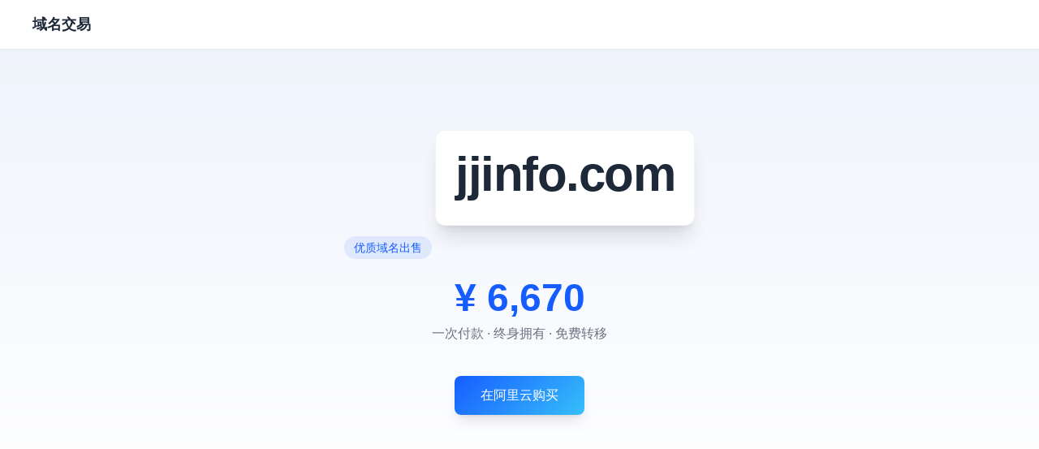

--- FILE ---
content_type: text/html; charset=UTF-8
request_url: http://jjinfo.com/
body_size: 3472
content:
  

<!DOCTYPE html>
<html lang="zh-CN">
<head>
    <meta charset="UTF-8">
    <meta name="viewport" content="width=device-width, initial-scale=1.0">
    <title>jjinfo.com - 优质域名出售</title>
    <script src="https://cdn.tailwindcss.com"></script>
    <!--<link href="https://cdn.jsdelivr.net/npm/font-awesome@4.7.0/css/font-awesome.min.css" rel="stylesheet">-->
    <script>
        tailwind.config = {
            theme: {
                extend: {
                    colors: {
                        primary: '#165DFF',
                        secondary: '#36BFFA',
                        dark: '#1D2939',
                        light: '#F9FAFB'
                    },
                    fontFamily: {
                        inter: ['Inter', 'system-ui', 'sans-serif'],
                    },
                }
            }
        }

        // 格式化价格函数
        function formatPrice(price) {
            return  (price.toString().replace(/\B(?=(\d{3})+(?!\d))/g, ','));
        }  

    </script>
    <style type="text/tailwindcss">
        @layer utilities {
            .text-shadow {
                text-shadow: 0 2px 4px rgba(0,0,0,0.1);
            }
            .transition-custom {
                transition: all 0.3s cubic-bezier(0.4, 0, 0.2, 1);
            }
            .bg-gradient-custom {
                background: linear-gradient(135deg, #165DFF 0%, #36BFFA 100%);
            }
        }
    </style>
    <style>
        
        html {
            scroll-behavior: smooth;
        }
        
        body {
            font-family: 'Inter', sans-serif;
        }
        
        .domain-card {
            position: relative;
            overflow: hidden;
        }
        
        .domain-card::before {
            content: '';
            position: absolute;
            top: -50%;
            left: -50%;
            width: 200%;
            height: 200%;
            background: linear-gradient(
                to right,
                rgba(255, 255, 255, 0) 0%,
                rgba(255, 255, 255, 0.3) 50%,
                rgba(255, 255, 255, 0) 100%
            );
            transform: rotate(30deg);
            animation: shine 3s infinite;
        }
        
        @keyframes shine {
            0% {
                transform: translateX(-100%) rotate(30deg);
            }
            100% {
                transform: translateX(100%) rotate(30deg);
            }
        }
        
        .contact-form input:focus,
        .contact-form textarea:focus {
            outline: none;
            box-shadow: 0 0 0 3px rgba(22, 93, 255, 0.2);
        }
    </style>
</head>
<body class="bg-light text-dark antialiased">
    <!-- 导航栏 -->
    <header class="fixed w-full bg-white/90 backdrop-blur-sm shadow-sm z-50 transition-custom">
        <div class="container mx-auto px-4 sm:px-6 lg:px-8">
            <div class="flex justify-between items-center py-4">
                <div class="flex items-center space-x-2">
                    <i class="fa fa-globe text-primary text-2xl"></i>
                    <span class="font-bold text-lg">域名交易</span>
                </div>

                <button class="md:hidden text-dark hover:text-primary">
                    <i class="fa fa-bars text-xl"></i>
                </button>
            </div>
        </div>
    </header>

    <!-- 英雄区域 -->
    <section class="pt-32 pb-20 md:pt-40 md:pb-32 bg-gradient-to-b from-primary/5 to-white">
        <div class="container mx-auto px-4 sm:px-6 lg:px-8">
            <div class="max-w-4xl mx-auto text-center">
                <span class="inline-block px-3 py-1 bg-primary/10 text-primary rounded-full text-sm font-medium mb-6">
                    优质域名出售
                </span>
                <div class="domain-card inline-block bg-white rounded-xl shadow-xl p-4 md:p-6 mb-8 border border-gray-100">
                    <h1 class="text-4xl md:text-6xl font-bold mb-2 tracking-tight">jjinfo.com</h1>
                    <p class="text-gray-500"><!--简洁易记 · 品牌价值高--></p>
                </div>
                <div class="mb-10">
                    <span class="text-3xl md:text-5xl font-bold text-primary">¥ <script>document.write(formatPrice(6670))</script></span>
                    <p class="text-gray-500 mt-2">一次付款 · 终身拥有 · 免费转移</p>
                </div>
                <div class="flex flex-col sm:flex-row justify-center gap-4">
                    <a href="https://mi.aliyun.com/detail/online.html?domainName=jjinfo.com" class="bg-gradient-custom text-white font-medium py-3 px-8 rounded-lg shadow-lg hover:shadow-xl transform hover:-translate-y-1 transition-custom" target="_blank">
                        在阿里云购买
                    </a>

                </div>
            </div>
        </div>
    </section>




    <!-- 常见问题 -->
    <section class="py-20 bg-white">
        <div class="container mx-auto px-4 sm:px-6 lg:px-8">
            <div class="text-center mb-16">
                <h2 class="text-3xl md:text-4xl font-bold mb-4">常见问题</h2>
                <p class="text-gray-600 max-w-2xl mx-auto">关于域名交易的常见问题解答</p>
            </div>
            
            <div class="max-w-3xl mx-auto space-y-6">
                <div class="border border-gray-200 rounded-xl overflow-hidden">
                    <button class="w-full flex justify-between items-center p-6 text-left focus:outline-none faq-toggle">
                        <span class="font-semibold text-lg">域名交易流程是怎样的？</span>
                        <i class="fa fa-chevron-down text-gray-400 transition-transform duration-300"></i>
                    </button>
                    <div class="faq-content hidden px-6 pb-6 text-gray-600">
                        <p>1. 本域名通过第三方平台进行担保交易；2. 买家按照标价支付款项到第三方平台；3. 第三方平台收款后自动完成域名交割。交易完成。</p>
                    </div>
                </div>
                
                <div class="border border-gray-200 rounded-xl overflow-hidden">
                    <button class="w-full flex justify-between items-center p-6 text-left focus:outline-none faq-toggle">
                        <span class="font-semibold text-lg">购买域名后，是否可以将域名转移到其他注册商，需要多长时间？</span>
                        <i class="fa fa-chevron-down text-gray-400 transition-transform duration-300"></i>
                    </button>
                    <div class="faq-content hidden px-6 pb-6 text-gray-600">
                        <p>当然可以。购买后您拥有域名的全部所有权、控制权。可以将域名转移到任何注册商。通常情况下，整个域名转移流程需要5-7个工作日。具体时间取决于域名当前所在注册商和接收注册商的处理速度。</p>
                    </div>
                </div>
                
                <div class="border border-gray-200 rounded-xl overflow-hidden">
                    <button class="w-full flex justify-between items-center p-6 text-left focus:outline-none faq-toggle">
                        <span class="font-semibold text-lg">价格可以协商吗？</span>
                        <i class="fa fa-chevron-down text-gray-400 transition-transform duration-300"></i>
                    </button>
                    <div class="faq-content hidden px-6 pb-6 text-gray-600">
                        <p>我们的定价基于域名的市场价值、稀缺性和投资潜力。恕不议价。谢绝中介。</p>
                    </div>
                </div>
                
                <div class="border border-gray-200 rounded-xl overflow-hidden">
                    <button class="w-full flex justify-between items-center p-6 text-left focus:outline-none faq-toggle">
                        <span class="font-semibold text-lg">域名是否有过不良记录？</span>
                        <i class="fa fa-chevron-down text-gray-400 transition-transform duration-300"></i>
                    </button>
                    <div class="faq-content hidden px-6 pb-6 text-gray-600">
                        <p>域名历史清白，无任何不良记录，未被列入任何黑名单，可放心使用。您可以通过第三方平台查询报告，证明其良好状态。</p>
                    </div>
                </div>
            </div>
        </div>
    </section>



    <!-- 页脚 -->
    <footer class="bg-dark text-white py-12">
        <div class="container mx-auto px-4 sm:px-6 lg:px-8">

            
            <div class="border-t border-gray-800 pt-8 text-center text-gray-500 text-sm">
                <p>© 2025 jjinfo.com. 保留所有权利.</p>
            </div>
        </div>
    </footer>

    <script>
        // 处理FAQ折叠面板
        document.querySelectorAll('.faq-toggle').forEach(toggle => {
            toggle.addEventListener('click', () => {
                const content = toggle.nextElementSibling;
                const icon = toggle.querySelector('i');
                
                // 切换当前面板的显示状态
                content.classList.toggle('hidden');
                icon.classList.toggle('rotate-180');
                
                // 关闭其他打开的面板
                document.querySelectorAll('.faq-toggle').forEach(otherToggle => {
                    if (otherToggle !== toggle) {
                        const otherContent = otherToggle.nextElementSibling;
                        const otherIcon = otherToggle.querySelector('i');
                        
                        if (!otherContent.classList.contains('hidden')) {
                            otherContent.classList.add('hidden');
                            otherIcon.classList.remove('rotate-180');
                        }
                    }
                });
            });
        });
        
        // 导航栏滚动效果
        window.addEventListener('scroll', () => {
            const header = document.querySelector('header');
            if (window.scrollY > 50) {
                header.classList.add('py-2');
                header.classList.remove('py-4');
                header.classList.add('shadow');
            } else {
                header.classList.add('py-4');
                header.classList.remove('py-2');
                header.classList.remove('shadow');
            }
        });
        
    </script>
</body>
</html>


	
